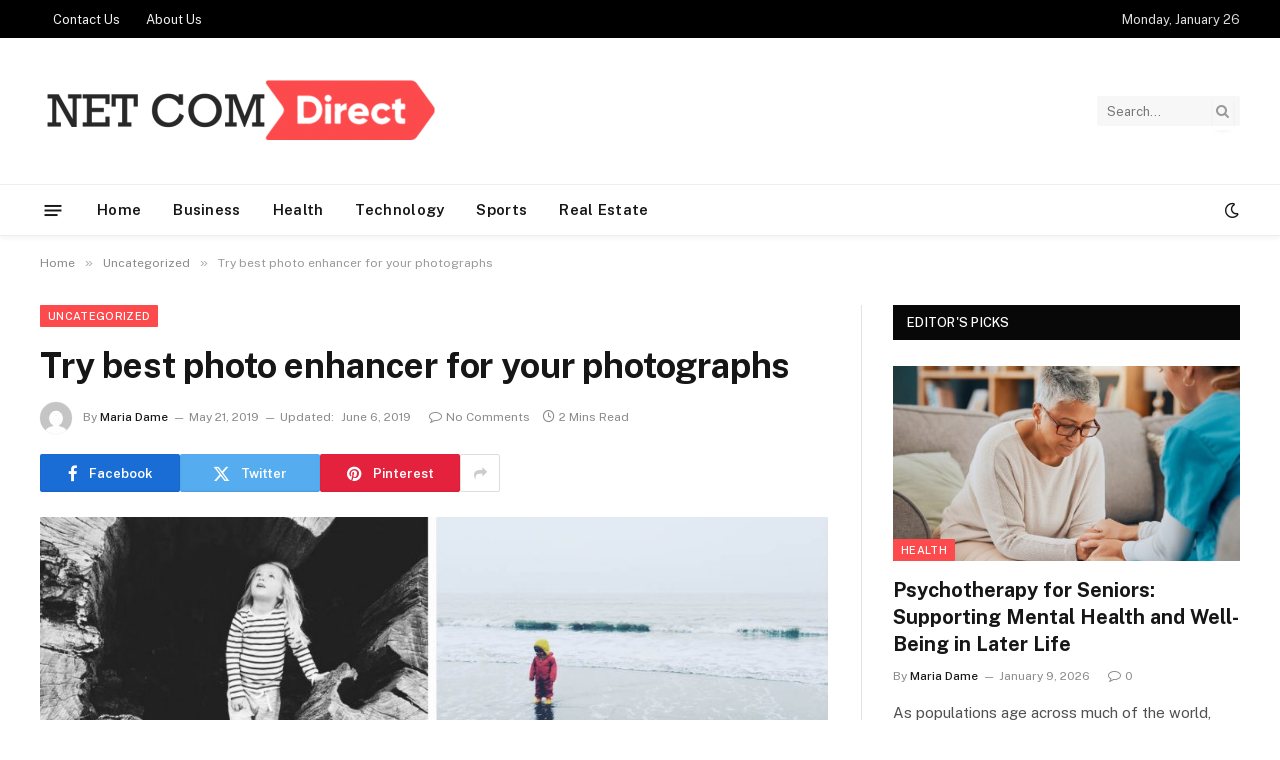

--- FILE ---
content_type: text/html; charset=UTF-8
request_url: https://www.netcomdirect.com/try-best-photo-enhancer-for-your-photographs/
body_size: 69470
content:

<!DOCTYPE html>
<html lang="en-US" class="s-light site-s-light">

<head>

	<meta charset="UTF-8" />
	<meta name="viewport" content="width=device-width, initial-scale=1" />
	<meta name='robots' content='index, follow, max-image-preview:large, max-snippet:-1, max-video-preview:-1' />

	<!-- This site is optimized with the Yoast SEO plugin v26.6 - https://yoast.com/wordpress/plugins/seo/ -->
	<title>Try best photo enhancer for your photographs - Netcom Direct</title><link rel="preload" as="image" imagesrcset="https://www.netcomdirect.com/wp-content/uploads/2019/05/1-1024x850.jpg 1024w, https://www.netcomdirect.com/wp-content/uploads/2019/05/1-768x638.jpg 768w, https://www.netcomdirect.com/wp-content/uploads/2019/05/1.jpg 1115w" imagesizes="(max-width: 788px) 100vw, 788px" /><link rel="preload" as="font" href="https://www.netcomdirect.com/wp-content/themes/smart-mag/css/icons/fonts/ts-icons.woff2?v3.2" type="font/woff2" crossorigin="anonymous" />
	<link rel="canonical" href="https://www.netcomdirect.com/try-best-photo-enhancer-for-your-photographs/" />
	<meta property="og:locale" content="en_US" />
	<meta property="og:type" content="article" />
	<meta property="og:title" content="Try best photo enhancer for your photographs - Netcom Direct" />
	<meta property="og:description" content="If you are dealing with heavy and typical photo editing software, then stop your work right there. Easy and accessible photo enhancer applications are available in the market which is great with their editing tools and easy to use. You can edit your pictures within no time with the help of artificial intelligence built-in photo" />
	<meta property="og:url" content="https://www.netcomdirect.com/try-best-photo-enhancer-for-your-photographs/" />
	<meta property="og:site_name" content="Netcom Direct" />
	<meta property="article:published_time" content="2019-05-21T09:11:13+00:00" />
	<meta property="article:modified_time" content="2019-06-06T12:16:05+00:00" />
	<meta property="og:image" content="https://www.netcomdirect.com/wp-content/uploads/2019/05/1.jpg" />
	<meta property="og:image:width" content="1115" />
	<meta property="og:image:height" content="926" />
	<meta property="og:image:type" content="image/jpeg" />
	<meta name="author" content="Maria Dame" />
	<meta name="twitter:card" content="summary_large_image" />
	<meta name="twitter:label1" content="Written by" />
	<meta name="twitter:data1" content="Maria Dame" />
	<meta name="twitter:label2" content="Est. reading time" />
	<meta name="twitter:data2" content="2 minutes" />
	<script type="application/ld+json" class="yoast-schema-graph">{"@context":"https://schema.org","@graph":[{"@type":"WebPage","@id":"https://www.netcomdirect.com/try-best-photo-enhancer-for-your-photographs/","url":"https://www.netcomdirect.com/try-best-photo-enhancer-for-your-photographs/","name":"Try best photo enhancer for your photographs - Netcom Direct","isPartOf":{"@id":"https://www.netcomdirect.com/#website"},"primaryImageOfPage":{"@id":"https://www.netcomdirect.com/try-best-photo-enhancer-for-your-photographs/#primaryimage"},"image":{"@id":"https://www.netcomdirect.com/try-best-photo-enhancer-for-your-photographs/#primaryimage"},"thumbnailUrl":"https://www.netcomdirect.com/wp-content/uploads/2019/05/1.jpg","datePublished":"2019-05-21T09:11:13+00:00","dateModified":"2019-06-06T12:16:05+00:00","author":{"@id":"https://www.netcomdirect.com/#/schema/person/fc0ae8eb5ed5f985cb9320221a0bba32"},"breadcrumb":{"@id":"https://www.netcomdirect.com/try-best-photo-enhancer-for-your-photographs/#breadcrumb"},"inLanguage":"en-US","potentialAction":[{"@type":"ReadAction","target":["https://www.netcomdirect.com/try-best-photo-enhancer-for-your-photographs/"]}]},{"@type":"ImageObject","inLanguage":"en-US","@id":"https://www.netcomdirect.com/try-best-photo-enhancer-for-your-photographs/#primaryimage","url":"https://www.netcomdirect.com/wp-content/uploads/2019/05/1.jpg","contentUrl":"https://www.netcomdirect.com/wp-content/uploads/2019/05/1.jpg","width":1115,"height":926},{"@type":"BreadcrumbList","@id":"https://www.netcomdirect.com/try-best-photo-enhancer-for-your-photographs/#breadcrumb","itemListElement":[{"@type":"ListItem","position":1,"name":"Home","item":"https://www.netcomdirect.com/"},{"@type":"ListItem","position":2,"name":"Try best photo enhancer for your photographs"}]},{"@type":"WebSite","@id":"https://www.netcomdirect.com/#website","url":"https://www.netcomdirect.com/","name":"Netcom Direct","description":"General Blog","potentialAction":[{"@type":"SearchAction","target":{"@type":"EntryPoint","urlTemplate":"https://www.netcomdirect.com/?s={search_term_string}"},"query-input":{"@type":"PropertyValueSpecification","valueRequired":true,"valueName":"search_term_string"}}],"inLanguage":"en-US"},{"@type":"Person","@id":"https://www.netcomdirect.com/#/schema/person/fc0ae8eb5ed5f985cb9320221a0bba32","name":"Maria Dame","image":{"@type":"ImageObject","inLanguage":"en-US","@id":"https://www.netcomdirect.com/#/schema/person/image/","url":"https://secure.gravatar.com/avatar/f0603d002dafab1de4ebf4f9854b8ec1dc05466c94595e3dcdcca544f4fe6e40?s=96&d=mm&r=g","contentUrl":"https://secure.gravatar.com/avatar/f0603d002dafab1de4ebf4f9854b8ec1dc05466c94595e3dcdcca544f4fe6e40?s=96&d=mm&r=g","caption":"Maria Dame"},"url":"https://www.netcomdirect.com/author/admin/"}]}</script>
	<!-- / Yoast SEO plugin. -->


<link rel='dns-prefetch' href='//fonts.googleapis.com' />
<link rel="alternate" type="application/rss+xml" title="Netcom Direct &raquo; Feed" href="https://www.netcomdirect.com/feed/" />
<link rel="alternate" type="application/rss+xml" title="Netcom Direct &raquo; Comments Feed" href="https://www.netcomdirect.com/comments/feed/" />
<link rel="alternate" title="oEmbed (JSON)" type="application/json+oembed" href="https://www.netcomdirect.com/wp-json/oembed/1.0/embed?url=https%3A%2F%2Fwww.netcomdirect.com%2Ftry-best-photo-enhancer-for-your-photographs%2F" />
<link rel="alternate" title="oEmbed (XML)" type="text/xml+oembed" href="https://www.netcomdirect.com/wp-json/oembed/1.0/embed?url=https%3A%2F%2Fwww.netcomdirect.com%2Ftry-best-photo-enhancer-for-your-photographs%2F&#038;format=xml" />
<style id='wp-img-auto-sizes-contain-inline-css' type='text/css'>
img:is([sizes=auto i],[sizes^="auto," i]){contain-intrinsic-size:3000px 1500px}
/*# sourceURL=wp-img-auto-sizes-contain-inline-css */
</style>
<style id='wp-emoji-styles-inline-css' type='text/css'>

	img.wp-smiley, img.emoji {
		display: inline !important;
		border: none !important;
		box-shadow: none !important;
		height: 1em !important;
		width: 1em !important;
		margin: 0 0.07em !important;
		vertical-align: -0.1em !important;
		background: none !important;
		padding: 0 !important;
	}
/*# sourceURL=wp-emoji-styles-inline-css */
</style>
<link rel='stylesheet' id='wp-block-library-css' href='https://www.netcomdirect.com/wp-includes/css/dist/block-library/style.min.css?ver=6.9' type='text/css' media='all' />
<style id='classic-theme-styles-inline-css' type='text/css'>
/*! This file is auto-generated */
.wp-block-button__link{color:#fff;background-color:#32373c;border-radius:9999px;box-shadow:none;text-decoration:none;padding:calc(.667em + 2px) calc(1.333em + 2px);font-size:1.125em}.wp-block-file__button{background:#32373c;color:#fff;text-decoration:none}
/*# sourceURL=/wp-includes/css/classic-themes.min.css */
</style>
<style id='global-styles-inline-css' type='text/css'>
:root{--wp--preset--aspect-ratio--square: 1;--wp--preset--aspect-ratio--4-3: 4/3;--wp--preset--aspect-ratio--3-4: 3/4;--wp--preset--aspect-ratio--3-2: 3/2;--wp--preset--aspect-ratio--2-3: 2/3;--wp--preset--aspect-ratio--16-9: 16/9;--wp--preset--aspect-ratio--9-16: 9/16;--wp--preset--color--black: #000000;--wp--preset--color--cyan-bluish-gray: #abb8c3;--wp--preset--color--white: #ffffff;--wp--preset--color--pale-pink: #f78da7;--wp--preset--color--vivid-red: #cf2e2e;--wp--preset--color--luminous-vivid-orange: #ff6900;--wp--preset--color--luminous-vivid-amber: #fcb900;--wp--preset--color--light-green-cyan: #7bdcb5;--wp--preset--color--vivid-green-cyan: #00d084;--wp--preset--color--pale-cyan-blue: #8ed1fc;--wp--preset--color--vivid-cyan-blue: #0693e3;--wp--preset--color--vivid-purple: #9b51e0;--wp--preset--gradient--vivid-cyan-blue-to-vivid-purple: linear-gradient(135deg,rgb(6,147,227) 0%,rgb(155,81,224) 100%);--wp--preset--gradient--light-green-cyan-to-vivid-green-cyan: linear-gradient(135deg,rgb(122,220,180) 0%,rgb(0,208,130) 100%);--wp--preset--gradient--luminous-vivid-amber-to-luminous-vivid-orange: linear-gradient(135deg,rgb(252,185,0) 0%,rgb(255,105,0) 100%);--wp--preset--gradient--luminous-vivid-orange-to-vivid-red: linear-gradient(135deg,rgb(255,105,0) 0%,rgb(207,46,46) 100%);--wp--preset--gradient--very-light-gray-to-cyan-bluish-gray: linear-gradient(135deg,rgb(238,238,238) 0%,rgb(169,184,195) 100%);--wp--preset--gradient--cool-to-warm-spectrum: linear-gradient(135deg,rgb(74,234,220) 0%,rgb(151,120,209) 20%,rgb(207,42,186) 40%,rgb(238,44,130) 60%,rgb(251,105,98) 80%,rgb(254,248,76) 100%);--wp--preset--gradient--blush-light-purple: linear-gradient(135deg,rgb(255,206,236) 0%,rgb(152,150,240) 100%);--wp--preset--gradient--blush-bordeaux: linear-gradient(135deg,rgb(254,205,165) 0%,rgb(254,45,45) 50%,rgb(107,0,62) 100%);--wp--preset--gradient--luminous-dusk: linear-gradient(135deg,rgb(255,203,112) 0%,rgb(199,81,192) 50%,rgb(65,88,208) 100%);--wp--preset--gradient--pale-ocean: linear-gradient(135deg,rgb(255,245,203) 0%,rgb(182,227,212) 50%,rgb(51,167,181) 100%);--wp--preset--gradient--electric-grass: linear-gradient(135deg,rgb(202,248,128) 0%,rgb(113,206,126) 100%);--wp--preset--gradient--midnight: linear-gradient(135deg,rgb(2,3,129) 0%,rgb(40,116,252) 100%);--wp--preset--font-size--small: 13px;--wp--preset--font-size--medium: 20px;--wp--preset--font-size--large: 36px;--wp--preset--font-size--x-large: 42px;--wp--preset--spacing--20: 0.44rem;--wp--preset--spacing--30: 0.67rem;--wp--preset--spacing--40: 1rem;--wp--preset--spacing--50: 1.5rem;--wp--preset--spacing--60: 2.25rem;--wp--preset--spacing--70: 3.38rem;--wp--preset--spacing--80: 5.06rem;--wp--preset--shadow--natural: 6px 6px 9px rgba(0, 0, 0, 0.2);--wp--preset--shadow--deep: 12px 12px 50px rgba(0, 0, 0, 0.4);--wp--preset--shadow--sharp: 6px 6px 0px rgba(0, 0, 0, 0.2);--wp--preset--shadow--outlined: 6px 6px 0px -3px rgb(255, 255, 255), 6px 6px rgb(0, 0, 0);--wp--preset--shadow--crisp: 6px 6px 0px rgb(0, 0, 0);}:where(.is-layout-flex){gap: 0.5em;}:where(.is-layout-grid){gap: 0.5em;}body .is-layout-flex{display: flex;}.is-layout-flex{flex-wrap: wrap;align-items: center;}.is-layout-flex > :is(*, div){margin: 0;}body .is-layout-grid{display: grid;}.is-layout-grid > :is(*, div){margin: 0;}:where(.wp-block-columns.is-layout-flex){gap: 2em;}:where(.wp-block-columns.is-layout-grid){gap: 2em;}:where(.wp-block-post-template.is-layout-flex){gap: 1.25em;}:where(.wp-block-post-template.is-layout-grid){gap: 1.25em;}.has-black-color{color: var(--wp--preset--color--black) !important;}.has-cyan-bluish-gray-color{color: var(--wp--preset--color--cyan-bluish-gray) !important;}.has-white-color{color: var(--wp--preset--color--white) !important;}.has-pale-pink-color{color: var(--wp--preset--color--pale-pink) !important;}.has-vivid-red-color{color: var(--wp--preset--color--vivid-red) !important;}.has-luminous-vivid-orange-color{color: var(--wp--preset--color--luminous-vivid-orange) !important;}.has-luminous-vivid-amber-color{color: var(--wp--preset--color--luminous-vivid-amber) !important;}.has-light-green-cyan-color{color: var(--wp--preset--color--light-green-cyan) !important;}.has-vivid-green-cyan-color{color: var(--wp--preset--color--vivid-green-cyan) !important;}.has-pale-cyan-blue-color{color: var(--wp--preset--color--pale-cyan-blue) !important;}.has-vivid-cyan-blue-color{color: var(--wp--preset--color--vivid-cyan-blue) !important;}.has-vivid-purple-color{color: var(--wp--preset--color--vivid-purple) !important;}.has-black-background-color{background-color: var(--wp--preset--color--black) !important;}.has-cyan-bluish-gray-background-color{background-color: var(--wp--preset--color--cyan-bluish-gray) !important;}.has-white-background-color{background-color: var(--wp--preset--color--white) !important;}.has-pale-pink-background-color{background-color: var(--wp--preset--color--pale-pink) !important;}.has-vivid-red-background-color{background-color: var(--wp--preset--color--vivid-red) !important;}.has-luminous-vivid-orange-background-color{background-color: var(--wp--preset--color--luminous-vivid-orange) !important;}.has-luminous-vivid-amber-background-color{background-color: var(--wp--preset--color--luminous-vivid-amber) !important;}.has-light-green-cyan-background-color{background-color: var(--wp--preset--color--light-green-cyan) !important;}.has-vivid-green-cyan-background-color{background-color: var(--wp--preset--color--vivid-green-cyan) !important;}.has-pale-cyan-blue-background-color{background-color: var(--wp--preset--color--pale-cyan-blue) !important;}.has-vivid-cyan-blue-background-color{background-color: var(--wp--preset--color--vivid-cyan-blue) !important;}.has-vivid-purple-background-color{background-color: var(--wp--preset--color--vivid-purple) !important;}.has-black-border-color{border-color: var(--wp--preset--color--black) !important;}.has-cyan-bluish-gray-border-color{border-color: var(--wp--preset--color--cyan-bluish-gray) !important;}.has-white-border-color{border-color: var(--wp--preset--color--white) !important;}.has-pale-pink-border-color{border-color: var(--wp--preset--color--pale-pink) !important;}.has-vivid-red-border-color{border-color: var(--wp--preset--color--vivid-red) !important;}.has-luminous-vivid-orange-border-color{border-color: var(--wp--preset--color--luminous-vivid-orange) !important;}.has-luminous-vivid-amber-border-color{border-color: var(--wp--preset--color--luminous-vivid-amber) !important;}.has-light-green-cyan-border-color{border-color: var(--wp--preset--color--light-green-cyan) !important;}.has-vivid-green-cyan-border-color{border-color: var(--wp--preset--color--vivid-green-cyan) !important;}.has-pale-cyan-blue-border-color{border-color: var(--wp--preset--color--pale-cyan-blue) !important;}.has-vivid-cyan-blue-border-color{border-color: var(--wp--preset--color--vivid-cyan-blue) !important;}.has-vivid-purple-border-color{border-color: var(--wp--preset--color--vivid-purple) !important;}.has-vivid-cyan-blue-to-vivid-purple-gradient-background{background: var(--wp--preset--gradient--vivid-cyan-blue-to-vivid-purple) !important;}.has-light-green-cyan-to-vivid-green-cyan-gradient-background{background: var(--wp--preset--gradient--light-green-cyan-to-vivid-green-cyan) !important;}.has-luminous-vivid-amber-to-luminous-vivid-orange-gradient-background{background: var(--wp--preset--gradient--luminous-vivid-amber-to-luminous-vivid-orange) !important;}.has-luminous-vivid-orange-to-vivid-red-gradient-background{background: var(--wp--preset--gradient--luminous-vivid-orange-to-vivid-red) !important;}.has-very-light-gray-to-cyan-bluish-gray-gradient-background{background: var(--wp--preset--gradient--very-light-gray-to-cyan-bluish-gray) !important;}.has-cool-to-warm-spectrum-gradient-background{background: var(--wp--preset--gradient--cool-to-warm-spectrum) !important;}.has-blush-light-purple-gradient-background{background: var(--wp--preset--gradient--blush-light-purple) !important;}.has-blush-bordeaux-gradient-background{background: var(--wp--preset--gradient--blush-bordeaux) !important;}.has-luminous-dusk-gradient-background{background: var(--wp--preset--gradient--luminous-dusk) !important;}.has-pale-ocean-gradient-background{background: var(--wp--preset--gradient--pale-ocean) !important;}.has-electric-grass-gradient-background{background: var(--wp--preset--gradient--electric-grass) !important;}.has-midnight-gradient-background{background: var(--wp--preset--gradient--midnight) !important;}.has-small-font-size{font-size: var(--wp--preset--font-size--small) !important;}.has-medium-font-size{font-size: var(--wp--preset--font-size--medium) !important;}.has-large-font-size{font-size: var(--wp--preset--font-size--large) !important;}.has-x-large-font-size{font-size: var(--wp--preset--font-size--x-large) !important;}
:where(.wp-block-post-template.is-layout-flex){gap: 1.25em;}:where(.wp-block-post-template.is-layout-grid){gap: 1.25em;}
:where(.wp-block-term-template.is-layout-flex){gap: 1.25em;}:where(.wp-block-term-template.is-layout-grid){gap: 1.25em;}
:where(.wp-block-columns.is-layout-flex){gap: 2em;}:where(.wp-block-columns.is-layout-grid){gap: 2em;}
:root :where(.wp-block-pullquote){font-size: 1.5em;line-height: 1.6;}
/*# sourceURL=global-styles-inline-css */
</style>
<link rel='stylesheet' id='smartmag-core-css' href='https://www.netcomdirect.com/wp-content/themes/smart-mag/style.css?ver=10.3.2' type='text/css' media='all' />
<style id='smartmag-core-inline-css' type='text/css'>
:root { --c-main: #fc4a4d;
--c-main-rgb: 252,74,77; }
.smart-head-main { --c-shadow: rgba(10,10,10,0.04); }
.smart-head-main .smart-head-top { --head-h: 38px; }
.smart-head-main .smart-head-mid { --head-h: 146px; }
.s-dark .smart-head-main .smart-head-mid,
.smart-head-main .s-dark.smart-head-mid { background-color: #181818; }
.smart-head-main .smart-head-bot { --head-h: 52px; }
.navigation-main .menu > li > a { letter-spacing: 0.02em; }
.navigation-main { --nav-items-space: 16px; }
.smart-head-main .offcanvas-toggle { transform: scale(0.65); }


/*# sourceURL=smartmag-core-inline-css */
</style>
<link rel='stylesheet' id='smartmag-fonts-css' href='https://fonts.googleapis.com/css?family=Public+Sans%3A400%2C400i%2C500%2C600%2C700' type='text/css' media='all' />
<link rel='stylesheet' id='smartmag-magnific-popup-css' href='https://www.netcomdirect.com/wp-content/themes/smart-mag/css/lightbox.css?ver=10.3.2' type='text/css' media='all' />
<link rel='stylesheet' id='smartmag-icons-css' href='https://www.netcomdirect.com/wp-content/themes/smart-mag/css/icons/icons.css?ver=10.3.2' type='text/css' media='all' />
<script type="text/javascript" id="smartmag-lazy-inline-js-after">
/* <![CDATA[ */
/**
 * @copyright ThemeSphere
 * @preserve
 */
var BunyadLazy={};BunyadLazy.load=function(){function a(e,n){var t={};e.dataset.bgset&&e.dataset.sizes?(t.sizes=e.dataset.sizes,t.srcset=e.dataset.bgset):t.src=e.dataset.bgsrc,function(t){var a=t.dataset.ratio;if(0<a){const e=t.parentElement;if(e.classList.contains("media-ratio")){const n=e.style;n.getPropertyValue("--a-ratio")||(n.paddingBottom=100/a+"%")}}}(e);var a,o=document.createElement("img");for(a in o.onload=function(){var t="url('"+(o.currentSrc||o.src)+"')",a=e.style;a.backgroundImage!==t&&requestAnimationFrame(()=>{a.backgroundImage=t,n&&n()}),o.onload=null,o.onerror=null,o=null},o.onerror=o.onload,t)o.setAttribute(a,t[a]);o&&o.complete&&0<o.naturalWidth&&o.onload&&o.onload()}function e(t){t.dataset.loaded||a(t,()=>{document.dispatchEvent(new Event("lazyloaded")),t.dataset.loaded=1})}function n(t){"complete"===document.readyState?t():window.addEventListener("load",t)}return{initEarly:function(){var t,a=()=>{document.querySelectorAll(".img.bg-cover:not(.lazyload)").forEach(e)};"complete"!==document.readyState?(t=setInterval(a,150),n(()=>{a(),clearInterval(t)})):a()},callOnLoad:n,initBgImages:function(t){t&&n(()=>{document.querySelectorAll(".img.bg-cover").forEach(e)})},bgLoad:a}}(),BunyadLazy.load.initEarly();
//# sourceURL=smartmag-lazy-inline-js-after
/* ]]> */
</script>
<script type="text/javascript" src="https://www.netcomdirect.com/wp-includes/js/jquery/jquery.min.js?ver=3.7.1" id="jquery-core-js"></script>
<script type="text/javascript" src="https://www.netcomdirect.com/wp-includes/js/jquery/jquery-migrate.min.js?ver=3.4.1" id="jquery-migrate-js"></script>
<link rel="https://api.w.org/" href="https://www.netcomdirect.com/wp-json/" /><link rel="alternate" title="JSON" type="application/json" href="https://www.netcomdirect.com/wp-json/wp/v2/posts/5" /><link rel="EditURI" type="application/rsd+xml" title="RSD" href="https://www.netcomdirect.com/xmlrpc.php?rsd" />
<meta name="generator" content="WordPress 6.9" />
<link rel='shortlink' href='https://www.netcomdirect.com/?p=5' />

		<script>
		var BunyadSchemeKey = 'bunyad-scheme';
		(() => {
			const d = document.documentElement;
			const c = d.classList;
			var scheme = localStorage.getItem(BunyadSchemeKey);
			
			if (scheme) {
				d.dataset.origClass = c;
				scheme === 'dark' ? c.remove('s-light', 'site-s-light') : c.remove('s-dark', 'site-s-dark');
				c.add('site-s-' + scheme, 's-' + scheme);
			}
		})();
		</script>
		<meta name="generator" content="Elementor 3.34.0; features: e_font_icon_svg, additional_custom_breakpoints; settings: css_print_method-external, google_font-enabled, font_display-swap">
			<style>
				.e-con.e-parent:nth-of-type(n+4):not(.e-lazyloaded):not(.e-no-lazyload),
				.e-con.e-parent:nth-of-type(n+4):not(.e-lazyloaded):not(.e-no-lazyload) * {
					background-image: none !important;
				}
				@media screen and (max-height: 1024px) {
					.e-con.e-parent:nth-of-type(n+3):not(.e-lazyloaded):not(.e-no-lazyload),
					.e-con.e-parent:nth-of-type(n+3):not(.e-lazyloaded):not(.e-no-lazyload) * {
						background-image: none !important;
					}
				}
				@media screen and (max-height: 640px) {
					.e-con.e-parent:nth-of-type(n+2):not(.e-lazyloaded):not(.e-no-lazyload),
					.e-con.e-parent:nth-of-type(n+2):not(.e-lazyloaded):not(.e-no-lazyload) * {
						background-image: none !important;
					}
				}
			</style>
			<link rel="icon" href="https://www.netcomdirect.com/wp-content/uploads/2019/06/net-com-direct-f-150x114.png" sizes="32x32" />
<link rel="icon" href="https://www.netcomdirect.com/wp-content/uploads/2019/06/net-com-direct-f.png" sizes="192x192" />
<link rel="apple-touch-icon" href="https://www.netcomdirect.com/wp-content/uploads/2019/06/net-com-direct-f.png" />
<meta name="msapplication-TileImage" content="https://www.netcomdirect.com/wp-content/uploads/2019/06/net-com-direct-f.png" />


</head>

<body class="wp-singular post-template-default single single-post postid-5 single-format-standard wp-theme-smart-mag right-sidebar post-layout-modern post-cat-1 has-lb has-lb-sm ts-img-hov-fade has-sb-sep layout-normal elementor-default elementor-kit-4629">



<div class="main-wrap">

	
<div class="off-canvas-backdrop"></div>
<div class="mobile-menu-container off-canvas s-dark hide-menu-lg" id="off-canvas">

	<div class="off-canvas-head">
		<a href="#" class="close">
			<span class="visuallyhidden">Close Menu</span>
			<i class="tsi tsi-times"></i>
		</a>

		<div class="ts-logo">
					</div>
	</div>

	<div class="off-canvas-content">

					<ul class="mobile-menu"></ul>
		
					<div class="off-canvas-widgets">
				<div id="categories-6" class="widget widget_categories"><div class="widget-title block-head block-head-ac block-head-b"><h5 class="heading">Categories</h5></div>
			<ul>
					<li class="cat-item cat-item-581"><a href="https://www.netcomdirect.com/category/auto/">Auto</a>
</li>
	<li class="cat-item cat-item-2"><a href="https://www.netcomdirect.com/category/business/">Business</a>
</li>
	<li class="cat-item cat-item-290"><a href="https://www.netcomdirect.com/category/casino/">Casino</a>
</li>
	<li class="cat-item cat-item-3958"><a href="https://www.netcomdirect.com/category/construction/">Construction</a>
</li>
	<li class="cat-item cat-item-194"><a href="https://www.netcomdirect.com/category/dating/">Dating</a>
</li>
	<li class="cat-item cat-item-167"><a href="https://www.netcomdirect.com/category/education/">Education</a>
</li>
	<li class="cat-item cat-item-615"><a href="https://www.netcomdirect.com/category/entertainment/">Entertainment</a>
</li>
	<li class="cat-item cat-item-3920"><a href="https://www.netcomdirect.com/category/environment/">Environment</a>
</li>
	<li class="cat-item cat-item-89"><a href="https://www.netcomdirect.com/category/fashion/">Fashion</a>
</li>
	<li class="cat-item cat-item-90"><a href="https://www.netcomdirect.com/category/featured/">Featured</a>
</li>
	<li class="cat-item cat-item-3786"><a href="https://www.netcomdirect.com/category/finance/">Finance</a>
</li>
	<li class="cat-item cat-item-91"><a href="https://www.netcomdirect.com/category/food/">Food</a>
</li>
	<li class="cat-item cat-item-3915"><a href="https://www.netcomdirect.com/category/game/">Game</a>
</li>
	<li class="cat-item cat-item-2986"><a href="https://www.netcomdirect.com/category/gifts/">Gifts</a>
</li>
	<li class="cat-item cat-item-3"><a href="https://www.netcomdirect.com/category/health/">Health</a>
</li>
	<li class="cat-item cat-item-88"><a href="https://www.netcomdirect.com/category/home/">Home</a>
</li>
	<li class="cat-item cat-item-92"><a href="https://www.netcomdirect.com/category/home-appliance/">Home Appliance</a>
</li>
	<li class="cat-item cat-item-3919"><a href="https://www.netcomdirect.com/category/hvac-contractor/">HVAC Contractor</a>
</li>
	<li class="cat-item cat-item-3951"><a href="https://www.netcomdirect.com/category/industrial/">Industrial</a>
</li>
	<li class="cat-item cat-item-4014"><a href="https://www.netcomdirect.com/category/insurance/">Insurance</a>
</li>
	<li class="cat-item cat-item-3918"><a href="https://www.netcomdirect.com/category/internet-marketing/">Internet Marketing</a>
</li>
	<li class="cat-item cat-item-558"><a href="https://www.netcomdirect.com/category/law/">law</a>
</li>
	<li class="cat-item cat-item-3913"><a href="https://www.netcomdirect.com/category/lifestyle/">Lifestyle</a>
</li>
	<li class="cat-item cat-item-3906"><a href="https://www.netcomdirect.com/category/news/">News</a>
</li>
	<li class="cat-item cat-item-1851"><a href="https://www.netcomdirect.com/category/pet/">Pet</a>
</li>
	<li class="cat-item cat-item-6"><a href="https://www.netcomdirect.com/category/real-estate/">Real Estate</a>
</li>
	<li class="cat-item cat-item-3917"><a href="https://www.netcomdirect.com/category/security/">Security</a>
</li>
	<li class="cat-item cat-item-590"><a href="https://www.netcomdirect.com/category/seo/">SEO</a>
</li>
	<li class="cat-item cat-item-382"><a href="https://www.netcomdirect.com/category/shopping/">Shopping</a>
</li>
	<li class="cat-item cat-item-3921"><a href="https://www.netcomdirect.com/category/software/">Software</a>
</li>
	<li class="cat-item cat-item-5"><a href="https://www.netcomdirect.com/category/sports/">Sports</a>
</li>
	<li class="cat-item cat-item-4"><a href="https://www.netcomdirect.com/category/technology/">Technology</a>
</li>
	<li class="cat-item cat-item-488"><a href="https://www.netcomdirect.com/category/travel/">Travel</a>
</li>
	<li class="cat-item cat-item-1"><a href="https://www.netcomdirect.com/category/uncategorized/">Uncategorized</a>
</li>
	<li class="cat-item cat-item-3907"><a href="https://www.netcomdirect.com/category/visa/">Visa</a>
</li>
			</ul>

			</div>			</div>
		
		
	</div>

</div>
<div class="smart-head smart-head-a smart-head-main" id="smart-head">
	
	<div class="smart-head-row smart-head-top s-dark smart-head-row-full">

		<div class="inner wrap">

							
				<div class="items items-left ">
					<div class="nav-wrap">
		<nav class="navigation navigation-small nav-hov-a">
			<ul id="menu-top" class="menu"><li id="menu-item-251" class="menu-item menu-item-type-post_type menu-item-object-page menu-item-251"><a href="https://www.netcomdirect.com/contact-us/">Contact Us</a></li>
<li id="menu-item-4646" class="menu-item menu-item-type-post_type menu-item-object-page menu-item-4646"><a href="https://www.netcomdirect.com/about-us/">About Us</a></li>
</ul>		</nav>
	</div>
				</div>

							
				<div class="items items-center empty">
								</div>

							
				<div class="items items-right ">
				
<span class="h-date">
	Monday, January 26</span>				</div>

						
		</div>
	</div>

	
	<div class="smart-head-row smart-head-mid is-light smart-head-row-full">

		<div class="inner wrap">

							
				<div class="items items-left ">
					<a href="https://www.netcomdirect.com/" title="Netcom Direct" rel="home" class="logo-link ts-logo logo-is-image">
		<span>
			
				
					<img src="https://www.netcomdirect.com/wp-content/uploads/2019/06/cropped-net-com-direct-e1559988813374-1.png" class="logo-image" alt="Netcom Direct" width="400" height="75"/>
									 
					</span>
	</a>				</div>

							
				<div class="items items-center empty">
								</div>

							
				<div class="items items-right ">
				

	<div class="smart-head-search">
		<form role="search" class="search-form" action="https://www.netcomdirect.com/" method="get">
			<input type="text" name="s" class="query live-search-query" value="" placeholder="Search..." autocomplete="off" />
			<button class="search-button" type="submit">
				<i class="tsi tsi-search"></i>
				<span class="visuallyhidden"></span>
			</button>
		</form>
	</div> <!-- .search -->

				</div>

						
		</div>
	</div>

	
	<div class="smart-head-row smart-head-bot is-light smart-head-row-full">

		<div class="inner wrap">

							
				<div class="items items-left ">
				
<button class="offcanvas-toggle has-icon" type="button" aria-label="Menu">
	<span class="hamburger-icon hamburger-icon-a">
		<span class="inner"></span>
	</span>
</button>	<div class="nav-wrap">
		<nav class="navigation navigation-main nav-hov-a">
			<ul id="menu-home" class="menu"><li id="menu-item-238" class="menu-item menu-item-type-post_type menu-item-object-page menu-item-home menu-item-238"><a href="https://www.netcomdirect.com/">Home</a></li>
<li id="menu-item-110" class="menu-item menu-item-type-taxonomy menu-item-object-category menu-cat-2 menu-item-110"><a href="https://www.netcomdirect.com/category/business/">Business</a></li>
<li id="menu-item-111" class="menu-item menu-item-type-taxonomy menu-item-object-category menu-cat-3 menu-item-111"><a href="https://www.netcomdirect.com/category/health/">Health</a></li>
<li id="menu-item-112" class="menu-item menu-item-type-taxonomy menu-item-object-category menu-cat-4 menu-item-112"><a href="https://www.netcomdirect.com/category/technology/">Technology</a></li>
<li id="menu-item-113" class="menu-item menu-item-type-taxonomy menu-item-object-category menu-cat-5 menu-item-113"><a href="https://www.netcomdirect.com/category/sports/">Sports</a></li>
<li id="menu-item-114" class="menu-item menu-item-type-taxonomy menu-item-object-category menu-cat-6 menu-item-114"><a href="https://www.netcomdirect.com/category/real-estate/">Real Estate</a></li>
</ul>		</nav>
	</div>
				</div>

							
				<div class="items items-center empty">
								</div>

							
				<div class="items items-right ">
				
<div class="scheme-switcher has-icon-only">
	<a href="#" class="toggle is-icon toggle-dark" title="Switch to Dark Design - easier on eyes.">
		<i class="icon tsi tsi-moon"></i>
	</a>
	<a href="#" class="toggle is-icon toggle-light" title="Switch to Light Design.">
		<i class="icon tsi tsi-bright"></i>
	</a>
</div>				</div>

						
		</div>
	</div>

	</div>
<div class="smart-head smart-head-a smart-head-mobile" id="smart-head-mobile" data-sticky="mid" data-sticky-type="smart" data-sticky-full>
	
	<div class="smart-head-row smart-head-mid smart-head-row-3 is-light smart-head-row-full">

		<div class="inner wrap">

							
				<div class="items items-left ">
				
<button class="offcanvas-toggle has-icon" type="button" aria-label="Menu">
	<span class="hamburger-icon hamburger-icon-a">
		<span class="inner"></span>
	</span>
</button>				</div>

							
				<div class="items items-center ">
					<a href="https://www.netcomdirect.com/" title="Netcom Direct" rel="home" class="logo-link ts-logo logo-is-image">
		<span>
			
				
					<img src="https://www.netcomdirect.com/wp-content/uploads/2019/06/cropped-net-com-direct-e1559988813374-1.png" class="logo-image" alt="Netcom Direct" width="400" height="75"/>
									 
					</span>
	</a>				</div>

							
				<div class="items items-right ">
				

	<a href="#" class="search-icon has-icon-only is-icon" title="Search">
		<i class="tsi tsi-search"></i>
	</a>

				</div>

						
		</div>
	</div>

	</div>
<nav class="breadcrumbs is-full-width breadcrumbs-a" id="breadcrumb"><div class="inner ts-contain "><span><a href="https://www.netcomdirect.com/"><span>Home</span></a></span><span class="delim">&raquo;</span><span><a href="https://www.netcomdirect.com/category/uncategorized/"><span>Uncategorized</span></a></span><span class="delim">&raquo;</span><span class="current">Try best photo enhancer for your photographs</span></div></nav>
<div class="main ts-contain cf right-sidebar">
	
		

<div class="ts-row">
	<div class="col-8 main-content s-post-contain">

					<div class="the-post-header s-head-modern s-head-modern-a">
	<div class="post-meta post-meta-a post-meta-left post-meta-single has-below"><div class="post-meta-items meta-above"><span class="meta-item cat-labels">
						
						<a href="https://www.netcomdirect.com/category/uncategorized/" class="category term-color-1" rel="category">Uncategorized</a>
					</span>
					</div><h1 class="is-title post-title">Try best photo enhancer for your photographs</h1><div class="post-meta-items meta-below has-author-img"><span class="meta-item post-author has-img"><img alt='Maria Dame' src='https://secure.gravatar.com/avatar/f0603d002dafab1de4ebf4f9854b8ec1dc05466c94595e3dcdcca544f4fe6e40?s=32&#038;d=mm&#038;r=g' srcset='https://secure.gravatar.com/avatar/f0603d002dafab1de4ebf4f9854b8ec1dc05466c94595e3dcdcca544f4fe6e40?s=64&#038;d=mm&#038;r=g 2x' class='avatar avatar-32 photo' height='32' width='32' decoding='async'/><span class="by">By</span> <a href="https://www.netcomdirect.com/author/admin/" title="Posts by Maria Dame" rel="author">Maria Dame</a></span><span class="meta-item date"><time class="post-date" datetime="2019-05-21T09:11:13+00:00">May 21, 2019</time></span><span class="meta-item has-next-icon date-modified"><span class="updated-on">Updated:</span><time class="post-date" datetime="2019-06-06T12:16:05+00:00">June 6, 2019</time></span><span class="has-next-icon meta-item comments has-icon"><a href="https://www.netcomdirect.com/try-best-photo-enhancer-for-your-photographs/#respond"><i class="tsi tsi-comment-o"></i>No Comments</a></span><span class="meta-item read-time has-icon"><i class="tsi tsi-clock"></i>2 Mins Read</span></div></div>
	<div class="post-share post-share-b spc-social-colors  post-share-b1">

				
		
				
			<a href="https://www.facebook.com/sharer.php?u=https%3A%2F%2Fwww.netcomdirect.com%2Ftry-best-photo-enhancer-for-your-photographs%2F" class="cf service s-facebook service-lg" 
				title="Share on Facebook" target="_blank" rel="nofollow noopener">
				<i class="tsi tsi-facebook"></i>
				<span class="label">Facebook</span>
							</a>
				
				
			<a href="https://twitter.com/intent/tweet?url=https%3A%2F%2Fwww.netcomdirect.com%2Ftry-best-photo-enhancer-for-your-photographs%2F&#038;text=Try%20best%20photo%20enhancer%20for%20your%20photographs" class="cf service s-twitter service-lg" 
				title="Share on X (Twitter)" target="_blank" rel="nofollow noopener">
				<i class="tsi tsi-twitter"></i>
				<span class="label">Twitter</span>
							</a>
				
				
			<a href="https://pinterest.com/pin/create/button/?url=https%3A%2F%2Fwww.netcomdirect.com%2Ftry-best-photo-enhancer-for-your-photographs%2F&#038;media=https%3A%2F%2Fwww.netcomdirect.com%2Fwp-content%2Fuploads%2F2019%2F05%2F1.jpg&#038;description=Try%20best%20photo%20enhancer%20for%20your%20photographs" class="cf service s-pinterest service-lg" 
				title="Share on Pinterest" target="_blank" rel="nofollow noopener">
				<i class="tsi tsi-pinterest"></i>
				<span class="label">Pinterest</span>
							</a>
				
				
			<a href="https://www.linkedin.com/shareArticle?mini=true&#038;url=https%3A%2F%2Fwww.netcomdirect.com%2Ftry-best-photo-enhancer-for-your-photographs%2F" class="cf service s-linkedin service-sm" 
				title="Share on LinkedIn" target="_blank" rel="nofollow noopener">
				<i class="tsi tsi-linkedin"></i>
				<span class="label">LinkedIn</span>
							</a>
				
				
			<a href="https://www.tumblr.com/share/link?url=https%3A%2F%2Fwww.netcomdirect.com%2Ftry-best-photo-enhancer-for-your-photographs%2F&#038;name=Try%20best%20photo%20enhancer%20for%20your%20photographs" class="cf service s-tumblr service-sm" 
				title="Share on Tumblr" target="_blank" rel="nofollow noopener">
				<i class="tsi tsi-tumblr"></i>
				<span class="label">Tumblr</span>
							</a>
				
				
			<a href="mailto:?subject=Try%20best%20photo%20enhancer%20for%20your%20photographs&#038;body=https%3A%2F%2Fwww.netcomdirect.com%2Ftry-best-photo-enhancer-for-your-photographs%2F" class="cf service s-email service-sm" 
				title="Share via Email" target="_blank" rel="nofollow noopener">
				<i class="tsi tsi-envelope-o"></i>
				<span class="label">Email</span>
							</a>
				
		
				
					<a href="#" class="show-more" title="Show More Social Sharing"><i class="tsi tsi-share"></i></a>
		
				
	</div>

	
	
</div>		
					<div class="single-featured">	
	<div class="featured">
				
			<a href="https://www.netcomdirect.com/wp-content/uploads/2019/05/1.jpg" class="image-link media-ratio ar-bunyad-main" title="Try best photo enhancer for your photographs"><img width="788" height="515" src="https://www.netcomdirect.com/wp-content/uploads/2019/05/1-1024x850.jpg" class="attachment-bunyad-main size-bunyad-main no-lazy skip-lazy wp-post-image" alt="" sizes="(max-width: 788px) 100vw, 788px" title="Try best photo enhancer for your photographs" decoding="async" srcset="https://www.netcomdirect.com/wp-content/uploads/2019/05/1-1024x850.jpg 1024w, https://www.netcomdirect.com/wp-content/uploads/2019/05/1-768x638.jpg 768w, https://www.netcomdirect.com/wp-content/uploads/2019/05/1.jpg 1115w" /></a>		
						
			</div>

	</div>
		
		<div class="the-post s-post-modern">

			<article id="post-5" class="post-5 post type-post status-publish format-standard has-post-thumbnail category-uncategorized">
				
<div class="post-content-wrap has-share-float">
						<div class="post-share-float share-float-b is-hidden spc-social-colors spc-social-colored">
	<div class="inner">
					<span class="share-text">Share</span>
		
		<div class="services">
					
				
			<a href="https://www.facebook.com/sharer.php?u=https%3A%2F%2Fwww.netcomdirect.com%2Ftry-best-photo-enhancer-for-your-photographs%2F" class="cf service s-facebook" target="_blank" title="Facebook" rel="nofollow noopener">
				<i class="tsi tsi-facebook"></i>
				<span class="label">Facebook</span>

							</a>
				
				
			<a href="https://twitter.com/intent/tweet?url=https%3A%2F%2Fwww.netcomdirect.com%2Ftry-best-photo-enhancer-for-your-photographs%2F&text=Try%20best%20photo%20enhancer%20for%20your%20photographs" class="cf service s-twitter" target="_blank" title="Twitter" rel="nofollow noopener">
				<i class="tsi tsi-twitter"></i>
				<span class="label">Twitter</span>

							</a>
				
				
			<a href="https://www.linkedin.com/shareArticle?mini=true&url=https%3A%2F%2Fwww.netcomdirect.com%2Ftry-best-photo-enhancer-for-your-photographs%2F" class="cf service s-linkedin" target="_blank" title="LinkedIn" rel="nofollow noopener">
				<i class="tsi tsi-linkedin"></i>
				<span class="label">LinkedIn</span>

							</a>
				
				
			<a href="https://pinterest.com/pin/create/button/?url=https%3A%2F%2Fwww.netcomdirect.com%2Ftry-best-photo-enhancer-for-your-photographs%2F&media=https%3A%2F%2Fwww.netcomdirect.com%2Fwp-content%2Fuploads%2F2019%2F05%2F1.jpg&description=Try%20best%20photo%20enhancer%20for%20your%20photographs" class="cf service s-pinterest" target="_blank" title="Pinterest" rel="nofollow noopener">
				<i class="tsi tsi-pinterest-p"></i>
				<span class="label">Pinterest</span>

							</a>
				
				
			<a href="mailto:?subject=Try%20best%20photo%20enhancer%20for%20your%20photographs&body=https%3A%2F%2Fwww.netcomdirect.com%2Ftry-best-photo-enhancer-for-your-photographs%2F" class="cf service s-email" target="_blank" title="Email" rel="nofollow noopener">
				<i class="tsi tsi-envelope-o"></i>
				<span class="label">Email</span>

							</a>
				
		
					
		</div>
	</div>		
</div>
			
	<div class="post-content cf entry-content content-spacious">

		
				
		<p style="text-align: justify;">If you are dealing with heavy and typical photo editing software, then stop your work right there. Easy and accessible photo enhancer applications are available in the market which is great with their editing tools and easy to use. You can edit your pictures within no time with the help of artificial intelligence built-in photo enhancer. Variety of options are available in the photo in answer application that will help you to enhance your photograph in different ways. One can make the image look more dynamic and with boosted details with the help of luminar photo enhancer.</p>
<p style="text-align: justify;"><strong>Effects in a photo editor</strong></p>
<p style="text-align: justify;">Already built-in tools and effects in photo enhancer make it easy for the editor to edit pictures. The process does not consume much time and come up with great results. Direct application of effects and easy tools make editing cream. Even beginners can start with photo enhancer. One does not have to learn photo editing before starting with photo in the answer as it is a really easy application to handle. One can go through online tutorials and photo enhancer guide to learn about the tools and their usage for photo editing. One can have controls over specific photo editing details and can use different filters to make the picture look more effective <a href="https://skylum.com/luminar/photo-enhancer">https://skylum.com/luminar/photo-enhancer</a>.</p>
<p style="text-align: justify;"><strong>Best usage of filters</strong></p>
<p style="text-align: justify;">Best editing applications allow you to enhance your pictures with the help of filters. Filters enhance your picture in a different manner, and it also enhances the different elements in your pictures. One can keep on changing the filters according to the need and then set the one which suits the picture most. Photo filters give you the total control of photo editing, and one can easily set the contrast, clarity, saturation and the temperature of a picture automatically with the help of a filter. Fine tuning options are also available in application with the help of which you can adjust the highlights, Shadows and also the grain adjustments.</p>

				
		
		
		
	</div>
</div>
	
			</article>

			
	
	<div class="post-share-bot">
		<span class="info">Share.</span>
		
		<span class="share-links spc-social spc-social-colors spc-social-bg">

			
			
				<a href="https://www.facebook.com/sharer.php?u=https%3A%2F%2Fwww.netcomdirect.com%2Ftry-best-photo-enhancer-for-your-photographs%2F" class="service s-facebook tsi tsi-facebook" 
					title="Share on Facebook" target="_blank" rel="nofollow noopener">
					<span class="visuallyhidden">Facebook</span>

									</a>
					
			
				<a href="https://twitter.com/intent/tweet?url=https%3A%2F%2Fwww.netcomdirect.com%2Ftry-best-photo-enhancer-for-your-photographs%2F&#038;text=Try%20best%20photo%20enhancer%20for%20your%20photographs" class="service s-twitter tsi tsi-twitter" 
					title="Share on X (Twitter)" target="_blank" rel="nofollow noopener">
					<span class="visuallyhidden">Twitter</span>

									</a>
					
			
				<a href="https://pinterest.com/pin/create/button/?url=https%3A%2F%2Fwww.netcomdirect.com%2Ftry-best-photo-enhancer-for-your-photographs%2F&#038;media=https%3A%2F%2Fwww.netcomdirect.com%2Fwp-content%2Fuploads%2F2019%2F05%2F1.jpg&#038;description=Try%20best%20photo%20enhancer%20for%20your%20photographs" class="service s-pinterest tsi tsi-pinterest" 
					title="Share on Pinterest" target="_blank" rel="nofollow noopener">
					<span class="visuallyhidden">Pinterest</span>

									</a>
					
			
				<a href="https://www.linkedin.com/shareArticle?mini=true&#038;url=https%3A%2F%2Fwww.netcomdirect.com%2Ftry-best-photo-enhancer-for-your-photographs%2F" class="service s-linkedin tsi tsi-linkedin" 
					title="Share on LinkedIn" target="_blank" rel="nofollow noopener">
					<span class="visuallyhidden">LinkedIn</span>

									</a>
					
			
				<a href="https://www.tumblr.com/share/link?url=https%3A%2F%2Fwww.netcomdirect.com%2Ftry-best-photo-enhancer-for-your-photographs%2F&#038;name=Try%20best%20photo%20enhancer%20for%20your%20photographs" class="service s-tumblr tsi tsi-tumblr" 
					title="Share on Tumblr" target="_blank" rel="nofollow noopener">
					<span class="visuallyhidden">Tumblr</span>

									</a>
					
			
				<a href="mailto:?subject=Try%20best%20photo%20enhancer%20for%20your%20photographs&#038;body=https%3A%2F%2Fwww.netcomdirect.com%2Ftry-best-photo-enhancer-for-your-photographs%2F" class="service s-email tsi tsi-envelope-o" 
					title="Share via Email" target="_blank" rel="nofollow noopener">
					<span class="visuallyhidden">Email</span>

									</a>
					
			
			
		</span>
	</div>
	



			<div class="author-box">
			<section class="author-info">

	<img alt='' src='https://secure.gravatar.com/avatar/f0603d002dafab1de4ebf4f9854b8ec1dc05466c94595e3dcdcca544f4fe6e40?s=95&#038;d=mm&#038;r=g' srcset='https://secure.gravatar.com/avatar/f0603d002dafab1de4ebf4f9854b8ec1dc05466c94595e3dcdcca544f4fe6e40?s=190&#038;d=mm&#038;r=g 2x' class='avatar avatar-95 photo' height='95' width='95' decoding='async'/>	
	<div class="description">
		<a href="https://www.netcomdirect.com/author/admin/" title="Posts by Maria Dame" rel="author">Maria Dame</a>		
		<ul class="social-icons">
				</ul>
		
		<p class="bio"></p>
	</div>
	
</section>		</div>
	

	<section class="related-posts">
							
							
				<div class="block-head block-head-ac block-head-a block-head-a1 is-left">

					<h4 class="heading">Related <span class="color">Posts</span></h4>					
									</div>
				
			
				<section class="block-wrap block-grid cols-gap-sm mb-none" data-id="1">

				
			<div class="block-content">
					
	<div class="loop loop-grid loop-grid-sm grid grid-3 md:grid-2 xs:grid-1">

					
<article class="l-post grid-post grid-sm-post">

	
			<div class="media">

		
			<a href="https://www.netcomdirect.com/why-pressure-washing-should-be-part-of-home-care/" class="image-link media-ratio ratio-16-9" title="Why Pressure Washing Should Be Part of Home Care"><span data-bgsrc="https://www.netcomdirect.com/wp-content/uploads/2025/05/Pressure-Washing.jpg" class="img bg-cover wp-post-image attachment-large size-large lazyload" data-bgset="https://www.netcomdirect.com/wp-content/uploads/2025/05/Pressure-Washing.jpg 976w, https://www.netcomdirect.com/wp-content/uploads/2025/05/Pressure-Washing-300x164.jpg 300w, https://www.netcomdirect.com/wp-content/uploads/2025/05/Pressure-Washing-768x421.jpg 768w" data-sizes="(max-width: 377px) 100vw, 377px" role="img" aria-label="Pressure Washing"></span></a>			
			
			
			
		
		</div>
	

	
		<div class="content">

			<div class="post-meta post-meta-a has-below"><h4 class="is-title post-title"><a href="https://www.netcomdirect.com/why-pressure-washing-should-be-part-of-home-care/">Why Pressure Washing Should Be Part of Home Care</a></h4><div class="post-meta-items meta-below"><span class="meta-item date"><span class="date-link"><time class="post-date" datetime="2025-05-23T14:19:03+00:00">May 23, 2025</time></span></span></div></div>			
			
			
		</div>

	
</article>					
<article class="l-post grid-post grid-sm-post">

	
			<div class="media">

		
			<a href="https://www.netcomdirect.com/how-to-prepare-for-a-successful-bariatric-revision-surgery/" class="image-link media-ratio ratio-16-9" title="How to Prepare for a Successful Bariatric Revision Surgery"><span data-bgsrc="https://www.netcomdirect.com/wp-content/uploads/2025/05/Bariatric-Revision-Surgery.jpg" class="img bg-cover wp-post-image attachment-large size-large lazyload" data-bgset="https://www.netcomdirect.com/wp-content/uploads/2025/05/Bariatric-Revision-Surgery.jpg 815w, https://www.netcomdirect.com/wp-content/uploads/2025/05/Bariatric-Revision-Surgery-300x168.jpg 300w, https://www.netcomdirect.com/wp-content/uploads/2025/05/Bariatric-Revision-Surgery-768x430.jpg 768w" data-sizes="(max-width: 377px) 100vw, 377px" role="img" aria-label="Bariatric Revision Surgery"></span></a>			
			
			
			
		
		</div>
	

	
		<div class="content">

			<div class="post-meta post-meta-a has-below"><h4 class="is-title post-title"><a href="https://www.netcomdirect.com/how-to-prepare-for-a-successful-bariatric-revision-surgery/">How to Prepare for a Successful Bariatric Revision Surgery</a></h4><div class="post-meta-items meta-below"><span class="meta-item date"><span class="date-link"><time class="post-date" datetime="2025-05-23T09:23:13+00:00">May 23, 2025</time></span></span></div></div>			
			
			
		</div>

	
</article>					
<article class="l-post grid-post grid-sm-post">

	
			<div class="media">

		
			<a href="https://www.netcomdirect.com/how-basement-finishing-can-improve-your-homes-energy-efficiency/" class="image-link media-ratio ratio-16-9" title="How Basement Finishing Can Improve Your Home&#8217;s Energy Efficiency"><span data-bgsrc="https://www.netcomdirect.com/wp-content/uploads/2024/08/Basement-Finishing.jpg" class="img bg-cover wp-post-image attachment-large size-large lazyload" data-bgset="https://www.netcomdirect.com/wp-content/uploads/2024/08/Basement-Finishing.jpg 914w, https://www.netcomdirect.com/wp-content/uploads/2024/08/Basement-Finishing-300x168.jpg 300w, https://www.netcomdirect.com/wp-content/uploads/2024/08/Basement-Finishing-768x429.jpg 768w" data-sizes="(max-width: 377px) 100vw, 377px" role="img" aria-label="Basement Finishing"></span></a>			
			
			
			
		
		</div>
	

	
		<div class="content">

			<div class="post-meta post-meta-a has-below"><h4 class="is-title post-title"><a href="https://www.netcomdirect.com/how-basement-finishing-can-improve-your-homes-energy-efficiency/">How Basement Finishing Can Improve Your Home&#8217;s Energy Efficiency</a></h4><div class="post-meta-items meta-below"><span class="meta-item date"><span class="date-link"><time class="post-date" datetime="2024-08-23T11:49:30+00:00">August 23, 2024</time></span></span></div></div>			
			
			
		</div>

	
</article>		
	</div>

		
			</div>

		</section>
		
	</section>			
			<div class="comments">
				
	

	

	<div id="comments">
		<div class="comments-area ">

			<p class="nocomments">Comments are closed.</p>
		
	
			</div>
	</div><!-- #comments -->
			</div>

		</div>
	</div>
	
			
	
	<aside class="col-4 main-sidebar has-sep" data-sticky="1">
	
			<div class="inner theiaStickySidebar">
		
			
		<div id="smartmag-block-highlights-2" class="widget ts-block-widget smartmag-widget-highlights">		
		<div class="block">
					<section class="block-wrap block-highlights block-sc mb-none" data-id="2" data-is-mixed="1">

			<div class="widget-title block-head block-head-ac block-head block-head-ac block-head-g is-left has-style"><h5 class="heading">Editor's Picks</h5></div>	
			<div class="block-content">
					
	<div class="loops-mixed">
			
	<div class="loop loop-grid loop-grid-base grid grid-1 md:grid-1 xs:grid-1">

					
<article class="l-post grid-post grid-base-post">

	
			<div class="media">

		
			<a href="https://www.netcomdirect.com/psychotherapy-for-seniors-supporting-mental-health-and-well-being-in-later-life/" class="image-link media-ratio ratio-16-9" title="Psychotherapy for Seniors: Supporting Mental Health and Well-Being in Later Life"><span data-bgsrc="https://www.netcomdirect.com/wp-content/uploads/2026/01/Mental-Health-for-Older-Adults-A-Basic-Guide-scaled-1-450x303.jpeg" class="img bg-cover wp-post-image attachment-bunyad-medium size-bunyad-medium lazyload" data-bgset="https://www.netcomdirect.com/wp-content/uploads/2026/01/Mental-Health-for-Older-Adults-A-Basic-Guide-scaled-1-450x303.jpeg 450w, https://www.netcomdirect.com/wp-content/uploads/2026/01/Mental-Health-for-Older-Adults-A-Basic-Guide-scaled-1-1024x689.jpeg 1024w, https://www.netcomdirect.com/wp-content/uploads/2026/01/Mental-Health-for-Older-Adults-A-Basic-Guide-scaled-1-768x517.jpeg 768w, https://www.netcomdirect.com/wp-content/uploads/2026/01/Mental-Health-for-Older-Adults-A-Basic-Guide-scaled-1-1536x1033.jpeg 1536w, https://www.netcomdirect.com/wp-content/uploads/2026/01/Mental-Health-for-Older-Adults-A-Basic-Guide-scaled-1-2048x1378.jpeg 2048w, https://www.netcomdirect.com/wp-content/uploads/2026/01/Mental-Health-for-Older-Adults-A-Basic-Guide-scaled-1-1200x807.jpeg 1200w" data-sizes="(max-width: 377px) 100vw, 377px"></span></a>			
			
			
							
				<span class="cat-labels cat-labels-overlay c-overlay p-bot-left">
				<a href="https://www.netcomdirect.com/category/health/" class="category term-color-3" rel="category" tabindex="-1">Health</a>
			</span>
						
			
		
		</div>
	

	
		<div class="content">

			<div class="post-meta post-meta-a has-below"><h2 class="is-title post-title"><a href="https://www.netcomdirect.com/psychotherapy-for-seniors-supporting-mental-health-and-well-being-in-later-life/">Psychotherapy for Seniors: Supporting Mental Health and Well-Being in Later Life</a></h2><div class="post-meta-items meta-below"><span class="meta-item post-author"><span class="by">By</span> <a href="https://www.netcomdirect.com/author/admin/" title="Posts by Maria Dame" rel="author">Maria Dame</a></span><span class="meta-item has-next-icon date"><span class="date-link"><time class="post-date" datetime="2026-01-09T13:50:04+00:00">January 9, 2026</time></span></span><span class="meta-item comments has-icon"><a href="https://www.netcomdirect.com/psychotherapy-for-seniors-supporting-mental-health-and-well-being-in-later-life/#respond"><i class="tsi tsi-comment-o"></i>0</a></span></div></div>			
						
				<div class="excerpt">
					<p>As populations age across much of the world, mental health care for older adults has&hellip;</p>
				</div>
			
			
			
		</div>

	
</article>		
	</div>

		

	<div class="loop loop-small loop-small-a grid grid-1 md:grid-1 sm:grid-1 xs:grid-1">

					
<article class="l-post small-post small-a-post m-pos-left">

	
			<div class="media">

		
			<a href="https://www.netcomdirect.com/what-makes-hookup-experiences-enjoyable/" class="image-link media-ratio ar-bunyad-thumb" title="What makes hookup experiences enjoyable?"><span data-bgsrc="https://www.netcomdirect.com/wp-content/uploads/2025/12/158609-1-300x180.jpg" class="img bg-cover wp-post-image attachment-medium size-medium lazyload" data-bgset="https://www.netcomdirect.com/wp-content/uploads/2025/12/158609-1-300x180.jpg 300w, https://www.netcomdirect.com/wp-content/uploads/2025/12/158609-1-768x461.jpg 768w, https://www.netcomdirect.com/wp-content/uploads/2025/12/158609-1-150x90.jpg 150w, https://www.netcomdirect.com/wp-content/uploads/2025/12/158609-1-450x270.jpg 450w, https://www.netcomdirect.com/wp-content/uploads/2025/12/158609-1.jpg 1000w" data-sizes="(max-width: 110px) 100vw, 110px"></span></a>			
			
			
			
		
		</div>
	

	
		<div class="content">

			<div class="post-meta post-meta-a post-meta-left has-below"><h4 class="is-title post-title"><a href="https://www.netcomdirect.com/what-makes-hookup-experiences-enjoyable/">What makes hookup experiences enjoyable?</a></h4><div class="post-meta-items meta-below"><span class="meta-item date"><span class="date-link"><time class="post-date" datetime="2026-01-04T11:20:47+00:00">January 4, 2026</time></span></span></div></div>			
			
			
		</div>

	
</article>	
					
<article class="l-post small-post small-a-post m-pos-left">

	
			<div class="media">

		
			<a href="https://www.netcomdirect.com/smart-planning-for-long-lasting-pool-enjoyment/" class="image-link media-ratio ar-bunyad-thumb" title="Smart Planning for Long-Lasting Pool Enjoyment"><span data-bgsrc="https://www.netcomdirect.com/wp-content/uploads/2026/01/Long-Lasting-Pool-Enjoyment-300x180.jpeg" class="img bg-cover wp-post-image attachment-medium size-medium lazyload" data-bgset="https://www.netcomdirect.com/wp-content/uploads/2026/01/Long-Lasting-Pool-Enjoyment-300x180.jpeg 300w, https://www.netcomdirect.com/wp-content/uploads/2026/01/Long-Lasting-Pool-Enjoyment-768x461.jpeg 768w, https://www.netcomdirect.com/wp-content/uploads/2026/01/Long-Lasting-Pool-Enjoyment-150x90.jpeg 150w, https://www.netcomdirect.com/wp-content/uploads/2026/01/Long-Lasting-Pool-Enjoyment-450x270.jpeg 450w, https://www.netcomdirect.com/wp-content/uploads/2026/01/Long-Lasting-Pool-Enjoyment.jpeg 1000w" data-sizes="(max-width: 110px) 100vw, 110px"></span></a>			
			
			
			
		
		</div>
	

	
		<div class="content">

			<div class="post-meta post-meta-a post-meta-left has-below"><h4 class="is-title post-title"><a href="https://www.netcomdirect.com/smart-planning-for-long-lasting-pool-enjoyment/">Smart Planning for Long-Lasting Pool Enjoyment</a></h4><div class="post-meta-items meta-below"><span class="meta-item date"><span class="date-link"><time class="post-date" datetime="2026-01-02T00:00:00+00:00">January 2, 2026</time></span></span></div></div>			
			
			
		</div>

	
</article>	
					
<article class="l-post small-post small-a-post m-pos-left">

	
			<div class="media">

		
			<a href="https://www.netcomdirect.com/natural-pain-management-options-highlighting-modern-cbd-skincare-innovations/" class="image-link media-ratio ar-bunyad-thumb" title="Natural Pain Management Options Highlighting Modern CBD Skincare Innovations"><span data-bgsrc="https://www.netcomdirect.com/wp-content/uploads/2025/12/istock-1172961138-300x200.jpg" class="img bg-cover wp-post-image attachment-medium size-medium lazyload" data-bgset="https://www.netcomdirect.com/wp-content/uploads/2025/12/istock-1172961138-300x200.jpg 300w, https://www.netcomdirect.com/wp-content/uploads/2025/12/istock-1172961138-360x240.jpg 360w, https://www.netcomdirect.com/wp-content/uploads/2025/12/istock-1172961138.jpg 702w" data-sizes="(max-width: 110px) 100vw, 110px"></span></a>			
			
			
			
		
		</div>
	

	
		<div class="content">

			<div class="post-meta post-meta-a post-meta-left has-below"><h4 class="is-title post-title"><a href="https://www.netcomdirect.com/natural-pain-management-options-highlighting-modern-cbd-skincare-innovations/">Natural Pain Management Options Highlighting Modern CBD Skincare Innovations</a></h4><div class="post-meta-items meta-below"><span class="meta-item date"><span class="date-link"><time class="post-date" datetime="2025-12-16T07:33:20+00:00">December 16, 2025</time></span></span></div></div>			
			
			
		</div>

	
</article>	
					
<article class="l-post small-post small-a-post m-pos-left">

	
			<div class="media">

		
			<a href="https://www.netcomdirect.com/some-of-the-reasons-why-hdporn-video-are-so-popular/" class="image-link media-ratio ar-bunyad-thumb" title="Some Of The Reasons Why HDPorn.Video Are So Popular"><span data-bgsrc="https://www.netcomdirect.com/wp-content/uploads/2025/11/stakeholder-engagement-that-inspires-action-1000x600-1-300x180.jpg" class="img bg-cover wp-post-image attachment-medium size-medium lazyload" data-bgset="https://www.netcomdirect.com/wp-content/uploads/2025/11/stakeholder-engagement-that-inspires-action-1000x600-1-300x180.jpg 300w, https://www.netcomdirect.com/wp-content/uploads/2025/11/stakeholder-engagement-that-inspires-action-1000x600-1-768x461.jpg 768w, https://www.netcomdirect.com/wp-content/uploads/2025/11/stakeholder-engagement-that-inspires-action-1000x600-1.jpg 1000w" data-sizes="(max-width: 110px) 100vw, 110px"></span></a>			
			
			
			
		
		</div>
	

	
		<div class="content">

			<div class="post-meta post-meta-a post-meta-left has-below"><h4 class="is-title post-title"><a href="https://www.netcomdirect.com/some-of-the-reasons-why-hdporn-video-are-so-popular/">Some Of The Reasons Why HDPorn.Video Are So Popular</a></h4><div class="post-meta-items meta-below"><span class="meta-item date"><span class="date-link"><time class="post-date" datetime="2025-11-08T10:01:52+00:00">November 8, 2025</time></span></span></div></div>			
			
			
		</div>

	
</article>	
		
	</div>

			</div>


				</div>

		</section>
				</div>

		</div><div id="search-5" class="widget widget_search"><form role="search" method="get" class="search-form" action="https://www.netcomdirect.com/">
				<label>
					<span class="screen-reader-text">Search for:</span>
					<input type="search" class="search-field" placeholder="Search &hellip;" value="" name="s" />
				</label>
				<input type="submit" class="search-submit" value="Search" />
			</form></div>		</div>
	
	</aside>
	
</div>
	</div>

			<footer class="main-footer cols-gap-lg footer-bold s-dark">

					
	
			<div class="lower-footer bold-footer-lower">
			<div class="ts-contain inner">

				

				
											
						<div class="links">
							<div class="menu-top-container"><ul id="menu-top-1" class="menu"><li class="menu-item menu-item-type-post_type menu-item-object-page menu-item-251"><a href="https://www.netcomdirect.com/contact-us/">Contact Us</a></li>
<li class="menu-item menu-item-type-post_type menu-item-object-page menu-item-4646"><a href="https://www.netcomdirect.com/about-us/">About Us</a></li>
</ul></div>						</div>
						
				
				<div class="copyright">
					&copy; 2026 netcomdirect.com Designed by <a href="https://www.netcomdirect.com">netcomdirect.com</a>.				</div>
			</div>
		</div>		
			</footer>
		
	
</div><!-- .main-wrap -->



	<div class="search-modal-wrap" data-scheme="dark">
		<div class="search-modal-box" role="dialog" aria-modal="true">

			<form method="get" class="search-form" action="https://www.netcomdirect.com/">
				<input type="search" class="search-field live-search-query" name="s" placeholder="Search..." value="" required />

				<button type="submit" class="search-submit visuallyhidden">Submit</button>

				<p class="message">
					Type above and press <em>Enter</em> to search. Press <em>Esc</em> to cancel.				</p>
						
			</form>

		</div>
	</div>


<script type="speculationrules">
{"prefetch":[{"source":"document","where":{"and":[{"href_matches":"/*"},{"not":{"href_matches":["/wp-*.php","/wp-admin/*","/wp-content/uploads/*","/wp-content/*","/wp-content/plugins/*","/wp-content/themes/smart-mag/*","/*\\?(.+)"]}},{"not":{"selector_matches":"a[rel~=\"nofollow\"]"}},{"not":{"selector_matches":".no-prefetch, .no-prefetch a"}}]},"eagerness":"conservative"}]}
</script>
<script type="application/ld+json">{"@context":"http:\/\/schema.org","@type":"Article","headline":"Try best photo enhancer for your photographs","url":"https:\/\/www.netcomdirect.com\/try-best-photo-enhancer-for-your-photographs\/","image":{"@type":"ImageObject","url":"https:\/\/www.netcomdirect.com\/wp-content\/uploads\/2019\/05\/1.jpg","width":1115,"height":926},"datePublished":"2019-05-21T09:11:13+00:00","dateModified":"2019-06-06T12:16:05+00:00","author":{"@type":"Person","name":"Maria Dame","url":"https:\/\/www.netcomdirect.com\/author\/admin\/"},"publisher":{"@type":"Organization","name":"Netcom Direct","sameAs":"https:\/\/www.netcomdirect.com","logo":{"@type":"ImageObject","url":"https:\/\/www.netcomdirect.com\/wp-content\/uploads\/2019\/06\/cropped-net-com-direct-e1559988813374-1.png"}},"mainEntityOfPage":{"@type":"WebPage","@id":"https:\/\/www.netcomdirect.com\/try-best-photo-enhancer-for-your-photographs\/"}}</script>
			<script>
				const lazyloadRunObserver = () => {
					const lazyloadBackgrounds = document.querySelectorAll( `.e-con.e-parent:not(.e-lazyloaded)` );
					const lazyloadBackgroundObserver = new IntersectionObserver( ( entries ) => {
						entries.forEach( ( entry ) => {
							if ( entry.isIntersecting ) {
								let lazyloadBackground = entry.target;
								if( lazyloadBackground ) {
									lazyloadBackground.classList.add( 'e-lazyloaded' );
								}
								lazyloadBackgroundObserver.unobserve( entry.target );
							}
						});
					}, { rootMargin: '200px 0px 200px 0px' } );
					lazyloadBackgrounds.forEach( ( lazyloadBackground ) => {
						lazyloadBackgroundObserver.observe( lazyloadBackground );
					} );
				};
				const events = [
					'DOMContentLoaded',
					'elementor/lazyload/observe',
				];
				events.forEach( ( event ) => {
					document.addEventListener( event, lazyloadRunObserver );
				} );
			</script>
			<script type="application/ld+json">{"@context":"https:\/\/schema.org","@type":"BreadcrumbList","itemListElement":[{"@type":"ListItem","position":1,"item":{"@type":"WebPage","@id":"https:\/\/www.netcomdirect.com\/","name":"Home"}},{"@type":"ListItem","position":2,"item":{"@type":"WebPage","@id":"https:\/\/www.netcomdirect.com\/category\/uncategorized\/","name":"Uncategorized"}},{"@type":"ListItem","position":3,"item":{"@type":"WebPage","@id":"https:\/\/www.netcomdirect.com\/try-best-photo-enhancer-for-your-photographs\/","name":"Try best photo enhancer for your photographs"}}]}</script>
<script type="text/javascript" id="smartmag-lazyload-js-extra">
/* <![CDATA[ */
var BunyadLazyConf = {"type":"normal"};
//# sourceURL=smartmag-lazyload-js-extra
/* ]]> */
</script>
<script type="text/javascript" src="https://www.netcomdirect.com/wp-content/themes/smart-mag/js/lazyload.js?ver=10.3.2" id="smartmag-lazyload-js"></script>
<script type="text/javascript" src="https://www.netcomdirect.com/wp-content/themes/smart-mag/js/jquery.mfp-lightbox.js?ver=10.3.2" id="magnific-popup-js"></script>
<script type="text/javascript" src="https://www.netcomdirect.com/wp-content/themes/smart-mag/js/jquery.sticky-sidebar.js?ver=10.3.2" id="theia-sticky-sidebar-js"></script>
<script type="text/javascript" id="smartmag-theme-js-extra">
/* <![CDATA[ */
var Bunyad = {"ajaxurl":"https://www.netcomdirect.com/wp-admin/admin-ajax.php"};
//# sourceURL=smartmag-theme-js-extra
/* ]]> */
</script>
<script type="text/javascript" src="https://www.netcomdirect.com/wp-content/themes/smart-mag/js/theme.js?ver=10.3.2" id="smartmag-theme-js"></script>
<script type="text/javascript" src="https://www.netcomdirect.com/wp-content/themes/smart-mag/js/float-share.js?ver=10.3.2" id="smartmag-float-share-js"></script>
<script id="wp-emoji-settings" type="application/json">
{"baseUrl":"https://s.w.org/images/core/emoji/17.0.2/72x72/","ext":".png","svgUrl":"https://s.w.org/images/core/emoji/17.0.2/svg/","svgExt":".svg","source":{"concatemoji":"https://www.netcomdirect.com/wp-includes/js/wp-emoji-release.min.js?ver=6.9"}}
</script>
<script type="module">
/* <![CDATA[ */
/*! This file is auto-generated */
const a=JSON.parse(document.getElementById("wp-emoji-settings").textContent),o=(window._wpemojiSettings=a,"wpEmojiSettingsSupports"),s=["flag","emoji"];function i(e){try{var t={supportTests:e,timestamp:(new Date).valueOf()};sessionStorage.setItem(o,JSON.stringify(t))}catch(e){}}function c(e,t,n){e.clearRect(0,0,e.canvas.width,e.canvas.height),e.fillText(t,0,0);t=new Uint32Array(e.getImageData(0,0,e.canvas.width,e.canvas.height).data);e.clearRect(0,0,e.canvas.width,e.canvas.height),e.fillText(n,0,0);const a=new Uint32Array(e.getImageData(0,0,e.canvas.width,e.canvas.height).data);return t.every((e,t)=>e===a[t])}function p(e,t){e.clearRect(0,0,e.canvas.width,e.canvas.height),e.fillText(t,0,0);var n=e.getImageData(16,16,1,1);for(let e=0;e<n.data.length;e++)if(0!==n.data[e])return!1;return!0}function u(e,t,n,a){switch(t){case"flag":return n(e,"\ud83c\udff3\ufe0f\u200d\u26a7\ufe0f","\ud83c\udff3\ufe0f\u200b\u26a7\ufe0f")?!1:!n(e,"\ud83c\udde8\ud83c\uddf6","\ud83c\udde8\u200b\ud83c\uddf6")&&!n(e,"\ud83c\udff4\udb40\udc67\udb40\udc62\udb40\udc65\udb40\udc6e\udb40\udc67\udb40\udc7f","\ud83c\udff4\u200b\udb40\udc67\u200b\udb40\udc62\u200b\udb40\udc65\u200b\udb40\udc6e\u200b\udb40\udc67\u200b\udb40\udc7f");case"emoji":return!a(e,"\ud83e\u1fac8")}return!1}function f(e,t,n,a){let r;const o=(r="undefined"!=typeof WorkerGlobalScope&&self instanceof WorkerGlobalScope?new OffscreenCanvas(300,150):document.createElement("canvas")).getContext("2d",{willReadFrequently:!0}),s=(o.textBaseline="top",o.font="600 32px Arial",{});return e.forEach(e=>{s[e]=t(o,e,n,a)}),s}function r(e){var t=document.createElement("script");t.src=e,t.defer=!0,document.head.appendChild(t)}a.supports={everything:!0,everythingExceptFlag:!0},new Promise(t=>{let n=function(){try{var e=JSON.parse(sessionStorage.getItem(o));if("object"==typeof e&&"number"==typeof e.timestamp&&(new Date).valueOf()<e.timestamp+604800&&"object"==typeof e.supportTests)return e.supportTests}catch(e){}return null}();if(!n){if("undefined"!=typeof Worker&&"undefined"!=typeof OffscreenCanvas&&"undefined"!=typeof URL&&URL.createObjectURL&&"undefined"!=typeof Blob)try{var e="postMessage("+f.toString()+"("+[JSON.stringify(s),u.toString(),c.toString(),p.toString()].join(",")+"));",a=new Blob([e],{type:"text/javascript"});const r=new Worker(URL.createObjectURL(a),{name:"wpTestEmojiSupports"});return void(r.onmessage=e=>{i(n=e.data),r.terminate(),t(n)})}catch(e){}i(n=f(s,u,c,p))}t(n)}).then(e=>{for(const n in e)a.supports[n]=e[n],a.supports.everything=a.supports.everything&&a.supports[n],"flag"!==n&&(a.supports.everythingExceptFlag=a.supports.everythingExceptFlag&&a.supports[n]);var t;a.supports.everythingExceptFlag=a.supports.everythingExceptFlag&&!a.supports.flag,a.supports.everything||((t=a.source||{}).concatemoji?r(t.concatemoji):t.wpemoji&&t.twemoji&&(r(t.twemoji),r(t.wpemoji)))});
//# sourceURL=https://www.netcomdirect.com/wp-includes/js/wp-emoji-loader.min.js
/* ]]> */
</script>

</body>
</html>